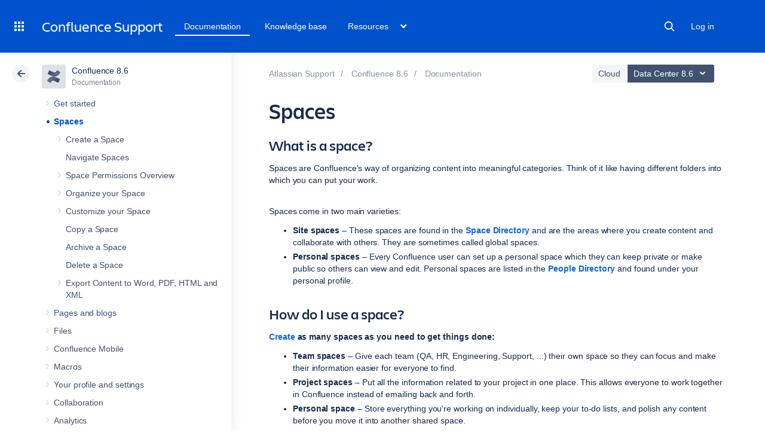

--- FILE ---
content_type: image/svg+xml
request_url: https://confluence.atlassian.com/staticassets/4.8.26/dist/common/images/topnav-open.svg
body_size: 190
content:
<svg width="22" height="22" viewBox="0 0 22 22" xmlns="http://www.w3.org/2000/svg">
    <path d="M8.292 10.293a1.009 1.009 0 0 0 0 1.419l2.939 2.965c.218.215.5.322.779.322s.556-.107.769-.322l2.93-2.955a1.01 1.01 0 0 0 0-1.419.987.987 0 0 0-1.406 0l-2.298 2.317-2.307-2.327a.99.99 0 0 0-1.406 0z" fill="#FFF" fill-rule="evenodd"/>
</svg>
